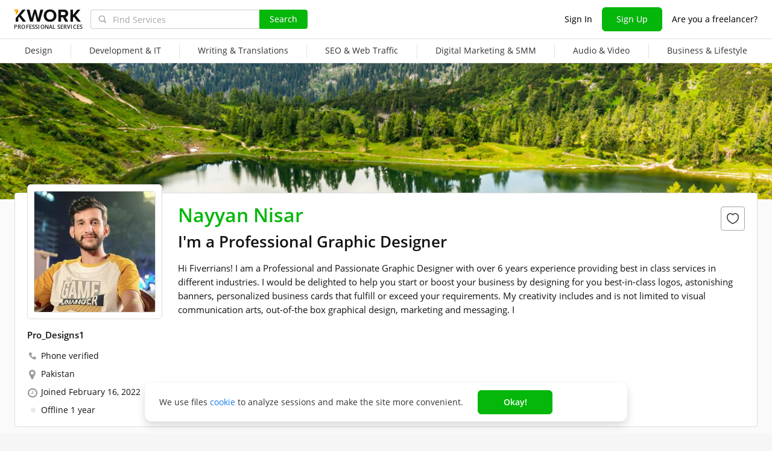

--- FILE ---
content_type: image/svg+xml
request_url: https://cdn.kwork.com/images/phone.svg
body_size: 273
content:
<svg xmlns="http://www.w3.org/2000/svg" width="12" height="12" fill="none"><path d="M11.673 8.807L9.999 7.132c-.598-.598-1.615-.359-1.854.419-.179.538-.777.837-1.316.718-1.196-.299-2.811-1.854-3.11-3.11-.179-.538.179-1.136.718-1.316.778-.239 1.017-1.256.419-1.854L3.181.314c-.478-.419-1.196-.419-1.615 0L.429 1.45C-.707 2.647.549 5.816 3.36 8.627s5.981 4.127 7.177 2.931l1.136-1.136c.419-.478.419-1.196 0-1.615z" fill="#9c9ba0"/></svg>

--- FILE ---
content_type: text/javascript
request_url: https://cdn.kwork.com/js/locales/en_US/common-top.js?ver=2675a78294f29a9341_cors
body_size: 263
content:
var translationsObject7345942773416542863 = {"legacy-translations":{"srcLegacyJsCommonTopUtilsJs1":"rubles"}};for(var key in translationsObject7345942773416542863){if (window.translations && window.translations.hasOwnProperty(key)){window.translations[key]=Object.assign(window.translations[key],translationsObject7345942773416542863[key])}else{if(!window.translations) {window.translations = {};}window.translations[key]=translationsObject7345942773416542863[key]}}

--- FILE ---
content_type: text/javascript
request_url: https://cdn.kwork.com/js/dist/profile-dcl_bb941f547df252ac.js?ver=26_cors
body_size: 7590
content:
!function(){"use strict";function e(t){return e="function"==typeof Symbol&&"symbol"==typeof Symbol.iterator?function(e){return typeof e}:function(e){return e&&"function"==typeof Symbol&&e.constructor===Symbol&&e!==Symbol.prototype?"symbol":typeof e},e(t)}function t(e,t){for(var r=0;r<t.length;r++){var i=t[r];i.enumerable=i.enumerable||!1,i.configurable=!0,"value"in i&&(i.writable=!0),Object.defineProperty(e,n(i.key),i)}}function n(t){var n=function(t,n){if("object"!=e(t)||!t)return t;var r=t[Symbol.toPrimitive];if(void 0!==r){var i=r.call(t,n||"default");if("object"!=e(i))return i;throw new TypeError("@@toPrimitive must return a primitive value.")}return("string"===n?String:Number)(t)}(t,"string");return"symbol"==e(n)?n:String(n)}"undefined"!=typeof __webpack_require__&&Object.defineProperty(__webpack_require__,"p",{get:function(){try{if("string"!=typeof chunkCdnUrl)throw new Error("WebpackRequireFrom: 'chunkCdnUrl' is not a string or not available at runtime. See https://github.com/agoldis/webpack-require-from#troubleshooting");return chunkCdnUrl}catch(e){return console.error(e),"/"}},set:function(e){console.warn("WebpackRequireFrom: something is trying to override webpack public path. Ignoring the new value"+e+".")}});var r=function(){function e(t){!function(e,t){if(!(e instanceof t))throw new TypeError("Cannot call a class as a function")}(this,e);try{window.csSendQueue=JSON.parse(window.localStorage.getItem("csSendQueue")||"[]"),window.oldCsSendQueue=JSON.parse(window.localStorage.getItem("csSendQueue")||"[]")}catch(e){}this.data=t||{},this.csSendQueueProgress()}var n,r,i;return n=e,r=[{key:"append",value:function(e,t){var n=arguments.length>2&&void 0!==arguments[2]&&arguments[2];e in this.data||(this.data[e]=[]),n&&-1==(null==e?void 0:e.search(/\[/))?this.data[e]=t:this.data[e].push(t)}},{key:"delete",value:function(e){this.data[e]&&delete this.data[e]}},{key:"serializeForm",value:function(e){var t=arguments.length>1&&void 0!==arguments[1]&&arguments[1],n=$(e).serializeArray(),r=this;_.forEach(n,(function(e){r.append(e.name,e.value,t)}))}},{key:"getFormData",value:function(){var e=new FormData;return $.each(this.data,(function(t,n){$.each(n,(function(n,r){e.append(t,r)}))})),"undefined"!=typeof formDataFilter&&(e=formDataFilter(e)),e}},{key:"get",value:function(e){if(e in this.data)return this.data[e][0]}},{key:"csSendQueueProgress",value:function(){if(!(window.csSendQueue.length<1))try{var t=window.csSendQueue[0];if(Math.floor(Date.now()/1e3)-t.time>600)return window.csSendQueue=[],void e.csUpdateSendQueue();var n=e(t.data).getFormData(),r=new XMLHttpRequest;r.open("post",t.action,!0),r.onload=function(){if(window.csSendQueue.shift(),e.csUpdateSendQueue(),this.window.csSendQueueProgress(),window.conversationPage&&200==r.status)try{var t=JSON.parse(r.responseText);(t.MID||t.id)&&window.bus.$emit("bgSendMessages",[t])}catch(e){}},r.send(n)}catch(t){window.csSendQueue=[],e.csUpdateSendQueue()}}}],i=[{key:"csUpdateSendQueue",value:function(){var t=!1;try{window.localStorage.setItem("csSendQueue",JSON.stringify(window.csSendQueue))}catch(e){"QuotaExceededError"===e.name&&(t=!0)}if(t)try{var n=e.getAllStorageData(),r=JSON.stringify(n).substr(0,1e6);r.length>1e5&&(window.localStorage.clear(),setTimeout((function(){window.logSender.send({ticket:14575,localStorageData:r},!0)})))}catch(e){}}},{key:"getAllStorageData",value:function(){var e={},t=Object.keys(window.localStorage);return _.forEach(t,(function(t){try{e[t]=window.localStorage.getItem(t)}catch(e){}})),e}},{key:"generateRandomKey",value:function(){for(var e=arguments.length>0&&void 0!==arguments[0]?arguments[0]:20,t="",n="abcdefghijklmnopqrstuvwxyz0123456789",r=0;r<e;r+=1)t+=n.charAt(Math.floor(36*Math.random()));return t}}],r&&t(n.prototype,r),i&&t(n,i),Object.defineProperty(n,"prototype",{writable:!1}),e}();function i(e){return i="function"==typeof Symbol&&"symbol"==typeof Symbol.iterator?function(e){return typeof e}:function(e){return e&&"function"==typeof Symbol&&e.constructor===Symbol&&e!==Symbol.prototype?"symbol":typeof e},i(e)}function a(){/*! regenerator-runtime -- Copyright (c) 2014-present, Facebook, Inc. -- license (MIT): https://github.com/facebook/regenerator/blob/main/LICENSE */a=function(){return t};var e,t={},n=Object.prototype,r=n.hasOwnProperty,o=Object.defineProperty||function(e,t,n){e[t]=n.value},s="function"==typeof Symbol?Symbol:{},u=s.iterator||"@@iterator",l=s.asyncIterator||"@@asyncIterator",d=s.toStringTag||"@@toStringTag";function c(e,t,n){return Object.defineProperty(e,t,{value:n,enumerable:!0,configurable:!0,writable:!0}),e[t]}try{c({},"")}catch(e){c=function(e,t,n){return e[t]=n}}function h(e,t,n,r){var i=t&&t.prototype instanceof y?t:y,a=Object.create(i.prototype),s=new O(r||[]);return o(a,"_invoke",{value:E(e,n,s)}),a}function f(e,t,n){try{return{type:"normal",arg:e.call(t,n)}}catch(e){return{type:"throw",arg:e}}}t.wrap=h;var p="suspendedStart",w="suspendedYield",v="executing",m="completed",g={};function y(){}function b(){}function k(){}var S={};c(S,u,(function(){return this}));var I=Object.getPrototypeOf,F=I&&I(I(L([])));F&&F!==n&&r.call(F,u)&&(S=F);var x=k.prototype=y.prototype=Object.create(S);function _(e){["next","throw","return"].forEach((function(t){c(e,t,(function(e){return this._invoke(t,e)}))}))}function C(e,t){function n(a,o,s,u){var l=f(e[a],e,o);if("throw"!==l.type){var d=l.arg,c=d.value;return c&&"object"==i(c)&&r.call(c,"__await")?t.resolve(c.__await).then((function(e){n("next",e,s,u)}),(function(e){n("throw",e,s,u)})):t.resolve(c).then((function(e){d.value=e,s(d)}),(function(e){return n("throw",e,s,u)}))}u(l.arg)}var a;o(this,"_invoke",{value:function(e,r){function i(){return new t((function(t,i){n(e,r,t,i)}))}return a=a?a.then(i,i):i()}})}function E(t,n,r){var i=p;return function(a,o){if(i===v)throw new Error("Generator is already running");if(i===m){if("throw"===a)throw o;return{value:e,done:!0}}for(r.method=a,r.arg=o;;){var s=r.delegate;if(s){var u=D(s,r);if(u){if(u===g)continue;return u}}if("next"===r.method)r.sent=r._sent=r.arg;else if("throw"===r.method){if(i===p)throw i=m,r.arg;r.dispatchException(r.arg)}else"return"===r.method&&r.abrupt("return",r.arg);i=v;var l=f(t,n,r);if("normal"===l.type){if(i=r.done?m:w,l.arg===g)continue;return{value:l.arg,done:r.done}}"throw"===l.type&&(i=m,r.method="throw",r.arg=l.arg)}}}function D(t,n){var r=n.method,i=t.iterator[r];if(i===e)return n.delegate=null,"throw"===r&&t.iterator.return&&(n.method="return",n.arg=e,D(t,n),"throw"===n.method)||"return"!==r&&(n.method="throw",n.arg=new TypeError("The iterator does not provide a '"+r+"' method")),g;var a=f(i,t.iterator,n.arg);if("throw"===a.type)return n.method="throw",n.arg=a.arg,n.delegate=null,g;var o=a.arg;return o?o.done?(n[t.resultName]=o.value,n.next=t.nextLoc,"return"!==n.method&&(n.method="next",n.arg=e),n.delegate=null,g):o:(n.method="throw",n.arg=new TypeError("iterator result is not an object"),n.delegate=null,g)}function j(e){var t={tryLoc:e[0]};1 in e&&(t.catchLoc=e[1]),2 in e&&(t.finallyLoc=e[2],t.afterLoc=e[3]),this.tryEntries.push(t)}function N(e){var t=e.completion||{};t.type="normal",delete t.arg,e.completion=t}function O(e){this.tryEntries=[{tryLoc:"root"}],e.forEach(j,this),this.reset(!0)}function L(t){if(t||""===t){var n=t[u];if(n)return n.call(t);if("function"==typeof t.next)return t;if(!isNaN(t.length)){var a=-1,o=function n(){for(;++a<t.length;)if(r.call(t,a))return n.value=t[a],n.done=!1,n;return n.value=e,n.done=!0,n};return o.next=o}}throw new TypeError(i(t)+" is not iterable")}return b.prototype=k,o(x,"constructor",{value:k,configurable:!0}),o(k,"constructor",{value:b,configurable:!0}),b.displayName=c(k,d,"GeneratorFunction"),t.isGeneratorFunction=function(e){var t="function"==typeof e&&e.constructor;return!!t&&(t===b||"GeneratorFunction"===(t.displayName||t.name))},t.mark=function(e){return Object.setPrototypeOf?Object.setPrototypeOf(e,k):(e.__proto__=k,c(e,d,"GeneratorFunction")),e.prototype=Object.create(x),e},t.awrap=function(e){return{__await:e}},_(C.prototype),c(C.prototype,l,(function(){return this})),t.AsyncIterator=C,t.async=function(e,n,r,i,a){void 0===a&&(a=Promise);var o=new C(h(e,n,r,i),a);return t.isGeneratorFunction(n)?o:o.next().then((function(e){return e.done?e.value:o.next()}))},_(x),c(x,d,"Generator"),c(x,u,(function(){return this})),c(x,"toString",(function(){return"[object Generator]"})),t.keys=function(e){var t=Object(e),n=[];for(var r in t)n.push(r);return n.reverse(),function e(){for(;n.length;){var r=n.pop();if(r in t)return e.value=r,e.done=!1,e}return e.done=!0,e}},t.values=L,O.prototype={constructor:O,reset:function(t){if(this.prev=0,this.next=0,this.sent=this._sent=e,this.done=!1,this.delegate=null,this.method="next",this.arg=e,this.tryEntries.forEach(N),!t)for(var n in this)"t"===n.charAt(0)&&r.call(this,n)&&!isNaN(+n.slice(1))&&(this[n]=e)},stop:function(){this.done=!0;var e=this.tryEntries[0].completion;if("throw"===e.type)throw e.arg;return this.rval},dispatchException:function(t){if(this.done)throw t;var n=this;function i(r,i){return s.type="throw",s.arg=t,n.next=r,i&&(n.method="next",n.arg=e),!!i}for(var a=this.tryEntries.length-1;a>=0;--a){var o=this.tryEntries[a],s=o.completion;if("root"===o.tryLoc)return i("end");if(o.tryLoc<=this.prev){var u=r.call(o,"catchLoc"),l=r.call(o,"finallyLoc");if(u&&l){if(this.prev<o.catchLoc)return i(o.catchLoc,!0);if(this.prev<o.finallyLoc)return i(o.finallyLoc)}else if(u){if(this.prev<o.catchLoc)return i(o.catchLoc,!0)}else{if(!l)throw new Error("try statement without catch or finally");if(this.prev<o.finallyLoc)return i(o.finallyLoc)}}}},abrupt:function(e,t){for(var n=this.tryEntries.length-1;n>=0;--n){var i=this.tryEntries[n];if(i.tryLoc<=this.prev&&r.call(i,"finallyLoc")&&this.prev<i.finallyLoc){var a=i;break}}a&&("break"===e||"continue"===e)&&a.tryLoc<=t&&t<=a.finallyLoc&&(a=null);var o=a?a.completion:{};return o.type=e,o.arg=t,a?(this.method="next",this.next=a.finallyLoc,g):this.complete(o)},complete:function(e,t){if("throw"===e.type)throw e.arg;return"break"===e.type||"continue"===e.type?this.next=e.arg:"return"===e.type?(this.rval=this.arg=e.arg,this.method="return",this.next="end"):"normal"===e.type&&t&&(this.next=t),g},finish:function(e){for(var t=this.tryEntries.length-1;t>=0;--t){var n=this.tryEntries[t];if(n.finallyLoc===e)return this.complete(n.completion,n.afterLoc),N(n),g}},catch:function(e){for(var t=this.tryEntries.length-1;t>=0;--t){var n=this.tryEntries[t];if(n.tryLoc===e){var r=n.completion;if("throw"===r.type){var i=r.arg;N(n)}return i}}throw new Error("illegal catch attempt")},delegateYield:function(t,n,r){return this.delegate={iterator:L(t),resultName:n,nextLoc:r},"next"===this.method&&(this.arg=e),g}},t}function o(e){return function(e){if(Array.isArray(e))return s(e)}(e)||function(e){if("undefined"!=typeof Symbol&&null!=e[Symbol.iterator]||null!=e["@@iterator"])return Array.from(e)}(e)||function(e,t){if(!e)return;if("string"==typeof e)return s(e,t);var n=Object.prototype.toString.call(e).slice(8,-1);"Object"===n&&e.constructor&&(n=e.constructor.name);if("Map"===n||"Set"===n)return Array.from(e);if("Arguments"===n||/^(?:Ui|I)nt(?:8|16|32)(?:Clamped)?Array$/.test(n))return s(e,t)}(e)||function(){throw new TypeError("Invalid attempt to spread non-iterable instance.\nIn order to be iterable, non-array objects must have a [Symbol.iterator]() method.")}()}function s(e,t){(null==t||t>e.length)&&(t=e.length);for(var n=0,r=new Array(t);n<t;n++)r[n]=e[n];return r}function u(e,t,n,r,i,a,o){try{var s=e[a](o),u=s.value}catch(e){return void n(e)}s.done?t(u):Promise.resolve(u).then(r,i)}function l(e,t){for(var n=0;n<t.length;n++){var r=t[n];r.enumerable=r.enumerable||!1,r.configurable=!0,"value"in r&&(r.writable=!0),Object.defineProperty(e,d(r.key),r)}}function d(e){var t=function(e,t){if("object"!=i(e)||!e)return e;var n=e[Symbol.toPrimitive];if(void 0!==n){var r=n.call(e,t||"default");if("object"!=i(r))return r;throw new TypeError("@@toPrimitive must return a primitive value.")}return("string"===t?String:Number)(e)}(e,"string");return"symbol"==i(t)?t:String(t)}var c=function(){function e(t){!function(e,t){if(!(e instanceof t))throw new TypeError("Cannot call a class as a function")}(this,e),this.skipFrame=!1,this.skipFrameTimeout=null,this.sendInterval=null,this.sendXhr=null,this.lastMessageId=-1,this.contentChanged=!1,this.targetUserId=null,this.isManualRemove=!1,this.prevVal="",this.filesWatcher=void 0,this.initParam(t),this.updateContent(),this.restoreDraft(),this.setEvents(),this.manualRemoveSwitch=!0,this.enabled=!0,this.nextSend={},window.bus.$on("draft-files-remove",(function(t){e.handleFilesRemove(t)}))}var t,n,r,s,d;return t=e,n=[{key:"initParam",value:function(e){this.mode=e.mode,this.messageFieldsSelectors=e.messageFields||[],this.fileUploader=e.fileUploader,this.firstTimeSkip=void 0===e.firstTimeSkip||e.firstTimeSkip,this.forceCheckEmptyField=e.forceCheckEmptyField,this.targetUserId=e.targetUserId||null,this.isNewWantMode="new-want"===this.mode,this.isNewOfferMode="offer"===this.mode,this.setEventsByParams()}},{key:"restoreDraft",value:function(){var e;this.tryToRestoreDraft((null===(e=window.bus)||void 0===e||null===(e=e.state)||void 0===e?void 0:e.draftData)||window.draftData||null,!0,!0)}},{key:"updateContent",value:function(){var e=this;this.messageBlocks=$(this.messageFieldsSelectors.join(", ")),this.prevVal=this.messageBlocks.val(),this.messageBlocks.each((function(t,n){var r=$(n);r.data("handled")||(r.on("input.draft tbwchange.draft",(function(t){e.activateByInput({field:n})})),r.data("handled",!0))})),this.updateLastMessageId()}},{key:"updateLastMessageId",value:function(){var e=0;"inbox"==this.mode?window.conversationApp&&window.conversationApp.$refs.conversationMessagesList&&(e=window.conversationApp.$refs.conversationMessagesList.getLastExistedMessageMID(!0,!0)):_.forEachRight($("#tracks-wrapper").find(".tr-track"),(function(t,n){var r=$(t),i=0;if((i=r.hasClass("inprogress-check")?r.data("trackId"):r.find(".text_message").data("trackId"))&&r.data("userId")==window.actorId)return e=i,!1})),this.lastMessageId>-1&&this.lastMessageId!=e&&this.clear(),this.lastMessageId=e}},{key:"skipThisFrame",value:function(){var e=this;this.skipFrame=!0,this.skipFrameTimeout&&clearTimeout(this.skipFrameTimeout),this.skipFrameTimeout=setTimeout((function(){e.skipFrame=!1,e.skipFrameTimeout=null}),0)}},{key:"clearForm",value:function(e){this.messageBlocks.length&&(this.skipThisFrame(),e?this.messageBlocks.trigger("input"):(this.messageBlocks.val("").trigger("input"),this.messageBlocks.hasClass("trumbowyg-textarea")&&this.messageBlocks.siblings(".trumbowyg-editor").html("")),window.isChat||window.appFiles.$refs.fileUploader.clearFiles(!0))}},{key:"tryToRestoreDraft",value:function(e){var t=arguments.length>1&&void 0!==arguments[1]&&arguments[1],n=arguments.length>2&&void 0!==arguments[2]&&arguments[2];if(this.messageBlocks.length){var r=!1,i={};if(t)i=e;else try{i=JSON.parse(e)}catch(e){}return!!_.isObject(i)&&(!n&&i&&i.message&&(this.messageBlocks.val(i.message),this.messageBlocks.hasClass("trumbowyg-textarea")&&this.messageBlocks.trumbowyg("html",i.message),r=!0),i&&i.files&&(window.appFiles&&window.appFiles.$refs.fileUploader&&window.appFiles.$refs.fileUploader.applyFileList(i.files,!0),r=!0),r)}}},{key:"clear",value:function(){var e,t=arguments.length>0&&void 0!==arguments[0]&&arguments[0];this.changeContentChanged(!1),null!==(e=window.bus)&&void 0!==e&&e.state&&(window.bus.state.draftData=null),window.draftData=null,window.csSendQueue=[],SendData.csUpdateSendQueue(),t&&this.removeRemoteDraft()}},{key:"activateByInput",value:function(e){if(this.skipFrame)e.field&&(this.prevVal=$(e.field).val());else if(this.firstTimeSkip)this.firstTimeSkip=!1;else{if(e.field){this.skipThisFrame();var t,n=$(e.field).val();if($(e.field).hasClass("trumbowyg-textarea")&&(n=$(e.field).trumbowyg("html")),this.messageBlocks.each((function(t,r){r!=e.field&&($(r).hasClass("trumbowyg-textarea")?($(r).siblings(".trumbowyg-editor").html(n),$(r).trigger("input")):$(r).val(n).trigger("input"))})),n!==this.prevVal&&""===n&&this.manualRemoveSwitch)return this.prevVal=n,!(window.isChat&&(!window.appFiles||null!==(t=window.appFiles)&&void 0!==t&&null!==(t=t.files)&&void 0!==t&&t.length))&&void this.manualRemove();this.prevVal=n}this.changeContentChanged(!0),this.sendInterval||this.launchInterval()}}},{key:"triggerChange",value:function(){this.changeContentChanged(!0),this.sendInterval||this.launchInterval()}},{key:"launchInterval",value:function(){var e=this;clearInterval(this.sendInterval),this.sendInterval=setInterval((function(){e.sendToBackend()}),2e4)}},{key:"addSubjectId",value:function(e){if("track"===this.mode)return e.append("orderId",window.track.orderId),"order-"+window.track.orderId;if(this.isNewOfferMode){var t,n=window.bus.shared.isPriceError,r=window.bus.shared.price,i=window.bus.shared.duration,a=window.bus.shared.paymentType,o=window.bus.shared.offerName,s=(null===(t=window.bus)||void 0===t||null===(t=t.state)||void 0===t||null===(t=t.want)||void 0===t?void 0:t.id)||window.projectId||window.stateData.want.id;return e.append("csrftoken",window.csrftoken),e.append("projectId",s),r&&e.append("price",r),i&&e.append("duration",i),!n&&a&&e.append("paymentType",a),n||!o||a&&"all"!==a||e.append("name",o),!n&&a&&"stages"===a&&(_.size(window.bus.shared.stages)>0&&_.forEach(window.bus.shared.stages,(function(t){(t.title||t.payer_price)&&(e.append("stages[".concat(t.number,"][title]"),t.title),e.append("stages[".concat(t.number,"][payer_price]"),t.payer_price),e.append("stages[".concat(t.number,"][number]"),t.number))})),e.append("queueStages",JSON.stringify([]))),"project-".concat(s)}if(this.isNewWantMode){var u=window.USER_ID,l=window.bus.state.title||null,d=window.bus.state.description||null,c=window.bus.state.descriptionFiles||[];if(e.append("csrftoken",window.csrftoken),!(l||d||c.length>0))return e.append("allowHigherPrice",1),"new-want-".concat(u);var h=window.bus.state.category||null,f=window.bus.state.subCategory||null,p=window.bus.state.attribute||null,w=window.bus.state.price||null,v=window.bus.state.allowHigherPrice||0;return e.append("userId",u),l&&e.append("title",l),h&&e.append("category",+h),f&&e.append("subCategory",+f),p&&e.append("attribute",+p),c.length>0&&_.forEach(c,(function(t){e.append("file-input[new][]",t.file_id)})),w&&e.append("priceLimit",w),"Company"===window.stateData.payerSubRole&&e.append("available_pay_by_bank",window.bus.state.shouldPayByBank||0),e.append("allowHigherPrice",v),"new-want-"+u}var m=this.getRecipientId();return e.append("recipientId",m),window.requestKwork&&e.append("kworkId",window.requestKwork),window.offerId&&e.append("offerId",window.offerId),"recipient-".concat(m)}},{key:"removeRemoteDraft",value:function(){this.changeContentChanged(!1);var e=new FormData,t=this.addSubjectId(e),n="";n=this.isNewOfferMode?"/wants/create_offer_draft":this.isNewWantMode?"/wants/create_want_draft":"/".concat(this.mode,"/draft/remove"),this.isNewOfferMode||this.isNewWantMode?e.append("message",""):(e.append("action","remove"),e.append("is_draft","1")),this.sendXhr?this.addNextSend(n,e,!1,t,"remove"):this.sendXhr=this.sendAjax(n,e,!1,"remove")}},{key:"disable",value:function(){this.enabled=!1}},{key:"enable",value:function(){this.enabled=!0}},{key:"getRecipientId",value:function(){return window.conversationUserId?window.conversationUserId:this.targetUserId?this.targetUserId:null}},{key:"handleRemoteDraftRemove",value:function(){this.clearInterval(),window.csSendQueue=[],SendData.csUpdateSendQueue(),this.nextSend={}}},{key:"clearInterval",value:function(e){function t(){return e.apply(this,arguments)}return t.toString=function(){return e.toString()},t}((function(){this.sendInterval&&clearInterval(this.sendInterval),this.sendInterval=null,window.csSendQueue=[],SendData.csUpdateSendQueue(),this.nextSend={}}))},{key:"sendToBackend",value:(s=a().mark((function e(){var t,n,r,i,s,u,l,d,c,h=arguments;return a().wrap((function(e){for(;;)switch(e.prev=e.next){case 0:if(t=h.length>0&&void 0!==h[0]?h[0]:"",n=function(){return window.appChatList&&window.appChatList.$refs.chatList&&window.appChatList.$refs.chatList.chatSelected},!(!this.enabled||window.isChat&&window.conversationUserId!==n()||window.isActorVirtual)){e.next=4;break}return e.abrupt("return");case 4:if(r="",r=this.isNewOfferMode?"/wants/create_offer_draft":this.isNewWantMode?"/wants/create_want_draft":"/".concat(this.mode,"/draft/edit"),(this.messageBlocks.length||t)&&(this.contentChanged||window.bus.shared.contentChanged)){e.next=8;break}return e.abrupt("return");case 8:if(i=this.messageBlocks.length?this.messageBlocks.eq(0).val():t,this.messageBlocks.length&&this.messageBlocks.eq(0).hasClass("trumbowyg-textarea")&&(i=window.emojiReplacements.preSubmitMessage(this.messageBlocks.eq(0).trumbowyg("html"))),"inbox"===this.mode&&window.isRawMessageTester&&(i=he.decode(i)),!window.isChat){e.next=14;break}return e.next=14,window.defferScripts.wait("conversationsDcl");case 14:if(this.isNewOfferMode||this.isNewWantMode||i||!window.appFiles||window.appFiles.files.length){e.next=17;break}return this.removeRemoteDraft(),e.abrupt("return",!1);case 17:if(!this.isNewWantMode||!window.isWaitingForResponseNewWant&&!window.bus.shared.isWaitingForResponseNewWant){e.next=19;break}return e.abrupt("return",!1);case 19:if(!this.isNewOfferMode||!window.bus.shared.isWaitingForResponseNewOffer){e.next=21;break}return e.abrupt("return",!1);case 21:s=new SendData,u=this.addSubjectId(s),d=SendData.generateRandomKey(8),s.append("message",i),s.append("draftKey",d),this.isNewOfferMode||this.isNewWantMode||(s.append("message_send_ajax","1"),s.append("is_ajax","true"),s.append("action","text"),window.appFiles&&window.appFiles.files?(l=o(window.appFiles.files),$.each(l,(function(e,t){s.append("file-input[new][]",t.file_id)}))):this.fileUploader&&this.fileUploader.files&&$.each(this.fileUploader.files,(function(e,t){s.append("file-input[new][]",t.file_id)}))),window.csSendQueue=[],window.csSendQueue.push({time:Math.floor(Date.now()/1e3),action:r,data:s.data}),SendData.csUpdateSendQueue(),c=s.getFormData(),this.changeContentChanged(!1),this.sendXhr?this.addNextSend(r,c,d,u,"edit",l):this.sendXhr=this.sendAjax(r,c,d,"edit",l);case 33:case"end":return e.stop()}}),e,this)})),d=function(){var e=this,t=arguments;return new Promise((function(n,r){var i=s.apply(e,t);function a(e){u(i,n,r,a,o,"next",e)}function o(e){u(i,n,r,a,o,"throw",e)}a(void 0)}))},function(){return d.apply(this,arguments)})},{key:"manualRemove",value:function(){this.isManualRemove=!0,clearInterval(this.sendInterval),this.sendInterval=null,this.removeRemoteDraft()}},{key:"setEvents",value:function(){var e=this;$(window).on("blur unload",(function(){e.windowFollowingAndClose()}))}},{key:"setEventsByParams",value:function(){this.forceCheckEmptyField&&this.setFilesWatcher()}},{key:"setFilesWatcher",value:function(){var e=this;"function"==typeof this.filesWatcher&&(this.filesWatcher(),this.filesWatcher=void 0),window.appFiles&&(this.filesWatcher=window.appFiles.$watch("files",(function(t,n){0===t.length&&n.length>0&&e.windowFollowingAndClose()})))}},{key:"parseServerResponse",value:function(e){var t={};try{t=JSON.parse(e.responseText||"{}")}catch(e){}return"object"!==i(t)&&(t={}),t}},{key:"windowFollowingAndClose",value:function(){clearInterval(this.sendInterval),this.sendInterval=null,this.isNewWantMode&&window.isWantSaved?this.clearDraftSendQueue():this.sendToBackend()}},{key:"clearDraftSendQueue",value:function(){try{window.localStorage.setItem("csSendQueue",JSON.stringify([]))}catch(e){}}},{key:"sendAjax",value:function(t,n,r,i){var a=this,o=arguments.length>4&&void 0!==arguments[4]?arguments[4]:[];return $.ajax({url:t,data:n,processData:!1,contentType:!1,type:"POST",complete:function(t){var s=a.parseServerResponse(t);"edit"===i&&(e.removeSendQueue(r),s.data&&s.data.removedFiles&&e.handleFilesRemove(s.data.removedFiles),window.bus.$emit("chat-list-update-draft",{recipientId:+n.get("recipientId"),message:n.get("message"),files:o}),s.success||a.changeContentChanged(!0)),"remove"===i&&s.success&&window.bus.$emit("chat-list-remove-draft",+n.get("recipientId")),a.sendXhr=null,_.forOwn(a.nextSend,(function(e,t){return a.sendXhr=a.sendAjax(e.action,e.formData,e.draftKey,e.type,e.files),delete a.nextSend[t],!1}))}})}},{key:"addNextSend",value:function(t,n,r,i,a,o){this.nextSend[i]&&r&&e.removeSendQueue(this.nextSend[i].draftKey),this.nextSend[i]={action:t,formData:n,draftKey:r,type:a,files:o}}},{key:"changeContentChanged",value:function(e){this.contentChanged=e,window.bus.shared.contentChanged=e}}],r=[{key:"handleFilesRemove",value:function(e){window.appFiles&&window.appFiles.$refs.fileUploader&&_.forEach(e,(function(e){window.appFiles.$refs.fileUploader.removeById(e)}))}},{key:"removeSendQueue",value:function(e){$.each(window.csSendQueue,(function(t,n){if(n.data.draftKey&&n.data.draftKey.includes(e))return window.csSendQueue.splice(t,1),SendData.csUpdateSendQueue(),!1}))}}],n&&l(t.prototype,n),r&&l(t,r),Object.defineProperty(t,"prototype",{writable:!1}),e}();window.SendData=r,window.Draft=c}();

--- FILE ---
content_type: text/javascript
request_url: https://cdn.kwork.com/js/locales/en_US/general.js?ver=268d3283c2b7e3a881_cors
body_size: 147
content:
var translationsObject8402457274773685435 = {"legacy-translations":{"srcClassesHelpersJs1":"January","srcClassesHelpersJs2":"February","srcClassesHelpersJs3":"March","srcClassesHelpersJs4":"April","srcClassesHelpersJs5":"May","srcClassesHelpersJs6":"June","srcClassesHelpersJs7":"July","srcClassesHelpersJs8":"August","srcClassesHelpersJs9":"September","srcClassesHelpersJs10":"October","srcClassesHelpersJs11":"November","srcClassesHelpersJs12":"December","srcClassesHelpersJs13":"year","srcClassesHelpersJs14":"years","srcClassesHelpersJs15":"years","srcClassesHelpersJs16":"month","srcClassesHelpersJs17":"months","srcClassesHelpersJs18":"months","srcClassesHelpersJs19":" and "},"pages/kwork/kwork-links-sites":{"remainingDomain":["Show remaining {{0}} domain","Show remaining {{0}} domains"]}};for(var key in translationsObject8402457274773685435){if (window.translations && window.translations.hasOwnProperty(key)){window.translations[key]=Object.assign(window.translations[key],translationsObject8402457274773685435[key])}else{if(!window.translations) {window.translations = {};}window.translations[key]=translationsObject8402457274773685435[key]}}

--- FILE ---
content_type: image/svg+xml
request_url: https://cdn.kwork.com/images/icons/question.svg
body_size: 502
content:
<svg width="6" height="8" viewBox="0 0 6 8" fill="none" xmlns="http://www.w3.org/2000/svg">
	<path fill-rule="evenodd" clip-rule="evenodd" d="M2.22291 6.75069C2.25341 6.70879 2.28652 6.66872 2.32206 6.63071L2.32685 6.62608C2.65084 6.315 3.174 6.31707 3.49535 6.63071C3.65002 6.78166 3.73624 6.986 3.73497 7.1986C3.73892 7.30207 3.72208 7.40529 3.68539 7.50254C3.61027 7.70349 3.44679 7.86174 3.23921 7.93446C3.03922 8.02003 2.81124 8.02003 2.61125 7.93446C2.40367 7.86174 2.24019 7.70349 2.16507 7.50254C2.11881 7.40762 2.09617 7.30352 2.09897 7.1986C2.09491 7.14535 2.09491 7.09188 2.09897 7.03863C2.10801 6.98853 2.12472 6.94 2.14854 6.89466C2.16663 6.84369 2.19163 6.79528 2.22291 6.75069ZM0.760419 1.19977C1.20349 0.456872 2.02255 -0.000549536 2.9087 4.95485e-07C3.94461 0.00778295 4.86627 0.638332 5.21961 1.58101C5.68656 2.82676 5.02186 4.20307 3.73497 4.6551V4.79907C3.73497 5.24081 3.36504 5.59891 2.9087 5.59891C2.45237 5.59891 2.08244 5.24081 2.08244 4.79907V3.99922C2.08244 3.55748 2.45237 3.19938 2.9087 3.19938C3.36504 3.19938 3.73497 2.84128 3.73497 2.39953C3.73497 1.95779 3.36504 1.59969 2.9087 1.59969C2.61233 1.59855 2.33804 1.75115 2.18985 1.99961C2.17909 2.01953 2.16747 2.03899 2.15501 2.05796C1.9102 2.43075 1.39955 2.54085 1.01445 2.30387C0.629339 2.06688 0.515608 1.57256 0.760419 1.19977Z" fill="#A5A5A5"/>
</svg>


--- FILE ---
content_type: text/javascript
request_url: https://cdn.kwork.com/js/locales/en_US/portfolio-view-popup.js?ver=26c5ae21475691114e_cors
body_size: 310
content:
var translationsObject3959621673979478087 = {"legacy-translations":{"srcLegacyJsPortfolioViewPopupJs1":"An error has occurred.<br> Please try again later."},"pages/portfolio-view/general":{"imageNotFound":"Image not found"},"time":{"todayCapitalLetter":"Today","yesterdayCapitalLetter":"Yesterday","dayCountShort":"{{0}} d","hourCountShort":"{{0}} h","minuteCountShort":"{{0}} m","secondCountShort":"{{0}} s","january":["January","January"],"february":["February","February"],"march":["March","March"],"april":["April","April"],"may":["May","May"],"june":["June","June"],"july":["July","July"],"august":["August","August"],"september":["September","September"],"october":["October","October"],"november":["November","November"],"december":["December","December"],"dayCount":["{{0}} day","{{0}} days"],"hourCount":["{{0}} hour","{{0}} hours"],"minuteCount":["{{0}} minute","{{0}} minutes"],"secondCount":["{{0}} second","{{0}} seconds"]}};for(var key in translationsObject3959621673979478087){if (window.translations && window.translations.hasOwnProperty(key)){window.translations[key]=Object.assign(window.translations[key],translationsObject3959621673979478087[key])}else{if(!window.translations) {window.translations = {};}window.translations[key]=translationsObject3959621673979478087[key]}}